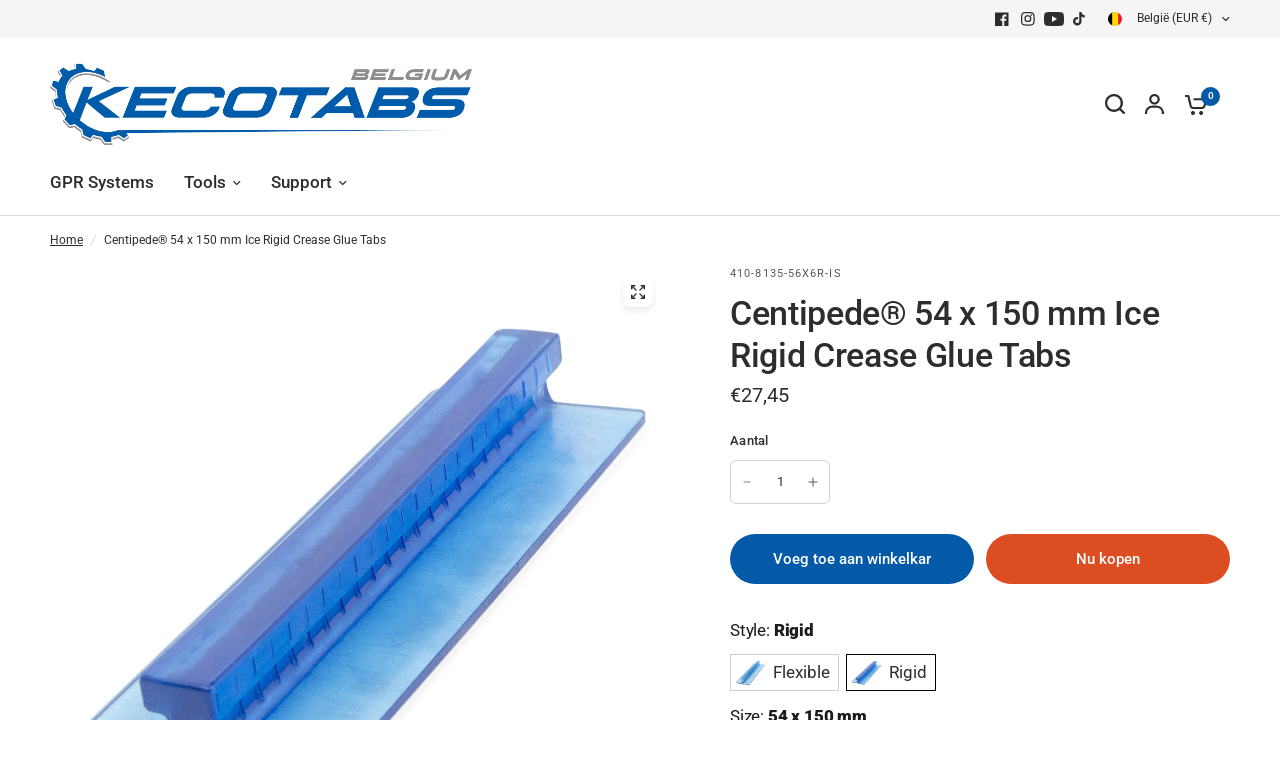

--- FILE ---
content_type: text/css
request_url: https://kecotabs.be/cdn/shop/t/5/assets/keco-custom.css?v=85092383381933036701747754211
body_size: 9
content:
#uncomplicated-breadcrumbs{margin:0 auto;max-width:1380px;padding:15px 50px!important}#uncomplicated-breadcrumbs{color:currentColor;font-size:.75rem}#uncomplicated-breadcrumbs a{text-align:center;text-decoration:underline}#uncomplicated-icons{margin:1em auto 0;max-width:1380px;padding:15px 50px!important;text-align:center}#uncomplicated-icons .subcat-grid-link__image{border-radius:8px;box-shadow:#00000014 0 4px 6px}#uncomplicated-icons a.subcat-grid-link{color:currentColor;text-decoration:none}#uncomplicated-icons a.subcat-grid-link:hover{text-decoration:underline}#uncomplicated-icons .subcat-terminator{font-size:0px}.breadcrumbs a[href="/collections/all"],.breadcrumbs a[href="/collections/all"]+i{display:none}.keco-product-variations{border-bottom:1px solid rgba(10,10,10,.2);padding-bottom:.5rem;margin-bottom:.5rem}.keco-product-variations h3{font-size:1em;font-weight:400;margin:0}.keco-product-variations h3 span.value{font-weight:700}.keco-product-variations ul{margin:0;padding-left:0;list-style:none}.keco-product-variations li{display:inline-block;padding:.2em .4em .2em 0}.keco-product-variations a{border:1px solid rgba(10,10,10,.2);color:var(--color-body);display:inline-block;text-decoration:none;padding:.125em .5em .125em .25em}.keco-product-variations img{height:1.8em;padding-right:.4em}.keco-product-variations .selected a{border:1px solid black}.keco-product-variations a:hover{background-color:#f0f0f0}.keco-product-techspecs table{border:none;box-shadow:none;margin:0;width:100%}.keco-product-techspecs table thead th,.keco-product-techspecs table thead td{border:none}.keco-product-techspecs table th,.keco-product-techspecs table td{border-left:none;border-right:none;padding:.5em;text-align:center}.keco-product-techspecs table tr:last-child th,.keco-product-techspecs table tr:last-child td{border:none}.keco-product-techspecs ul{margin:0}.keco-product-videos{padding:0 41px}.keco-product-videos .keco-product-video,.keco-product-videos .keco-product-video-gallery{display:inline-block;padding:8px 0;width:100%}@media (min-width: 1068px){.keco-product-videos .keco-product-video,.keco-product-videos .keco-product-video-gallery{width:50%}}.keco-product-videos .keco-product-video-inner-wrapper{overflow:hidden;padding-bottom:56.25%;position:relative;height:0}.keco-product-videos .keco-product-video-inner-wrapper iframe{left:0;top:0;height:100%;width:100%;position:absolute}.keco-product-videos .keco-product-video-gallery a{-webkit-box-shadow:0 0 0 1px #ececec;box-shadow:0 0 0 1px #ececec;color:$color-text;display:block;float:left;width:48%;text-align:center;text-decoration:none;margin:0 1% 2%}.keco-product-videos .keco-product-video-gallery a img{height:auto;width:100%}.keco-product-videos .thumbnail{position:relative}.keco-product-videos .play-button{position:absolute;display:block;background:url(https://www.kecotabs.com/cdn/shop/t/191/assets/keco-yt_icon_mono_light.png?v=22492239498607808141704399464) no-repeat center;background-size:40px;height:40px;width:40px;top:50%;left:50%;margin:-20px 0 0 -20px}.keco-product-videos .thumbnail:hover .play-button{background-image:url(https://www.kecotabs.com/cdn/shop/t/191/assets/keco-yt_icon_rgb.png?v=16896660570094481391704399464)}#stamped-main-widget{margin:0 auto!important;padding:0 35px!important;max-width:1380px}
/*# sourceMappingURL=/cdn/shop/t/5/assets/keco-custom.css.map?v=85092383381933036701747754211 */


--- FILE ---
content_type: text/javascript
request_url: https://kecotabs.be/cdn/shop/t/5/assets/keco-custom.js?v=111088433023061444041747754212
body_size: -418
content:
document.addEventListener("DOMContentLoaded",function(){var videoGalleryLinks=document.querySelectorAll(".keco-product-video-gallery a");videoGalleryLinks.forEach(function(link){link.addEventListener("click",function(e){e.preventDefault();var embedUrl=this.getAttribute("data-embed-url")+"?autoplay=1",iframe=document.querySelector(".keco-product-video iframe");iframe.setAttribute("src",embedUrl)})}),document.querySelector('.full-menu a[href="/collections/all"]').setAttribute("href","#")});
//# sourceMappingURL=/cdn/shop/t/5/assets/keco-custom.js.map?v=111088433023061444041747754212
